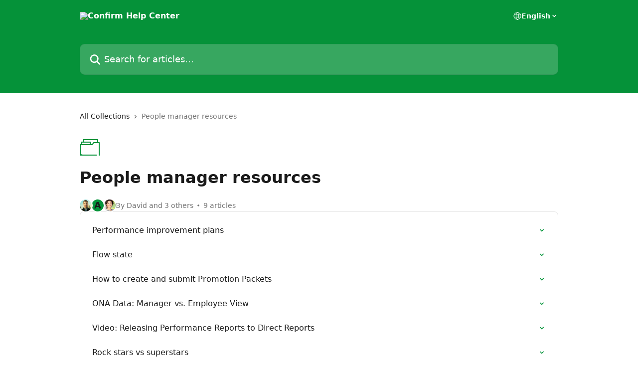

--- FILE ---
content_type: image/svg+xml
request_url: https://intercom.help/confirm/assets/svg/icon:folder/059239
body_size: -679
content:
<svg xmlns="http://www.w3.org/2000/svg" viewBox="0 0 40 40" style="stroke: #059239;">
  <path stroke-width="0" fill="#059239" fill-rule="evenodd" d="M39 9h-2V4a1 1 0 00-1-1H7a1 1 0 00-1 1v4H3a1 1 0 00-1 1v4H1a1 1 0 00-1 1v21a1 1 0 001 1h33v-2H6a4 4 0 01-4-4V15h23a.999.999 0 00.8-.4l2.7-3.6H38v25h2V10a1 1 0 00-1-1zM4 10h16v3H4v-3zm23.2-.6A1 1 0 0128 9h7V5H8v3h13a1 1 0 011 1v4h2.5l2.7-3.6z" clip-rule="evenodd"/>
</svg>